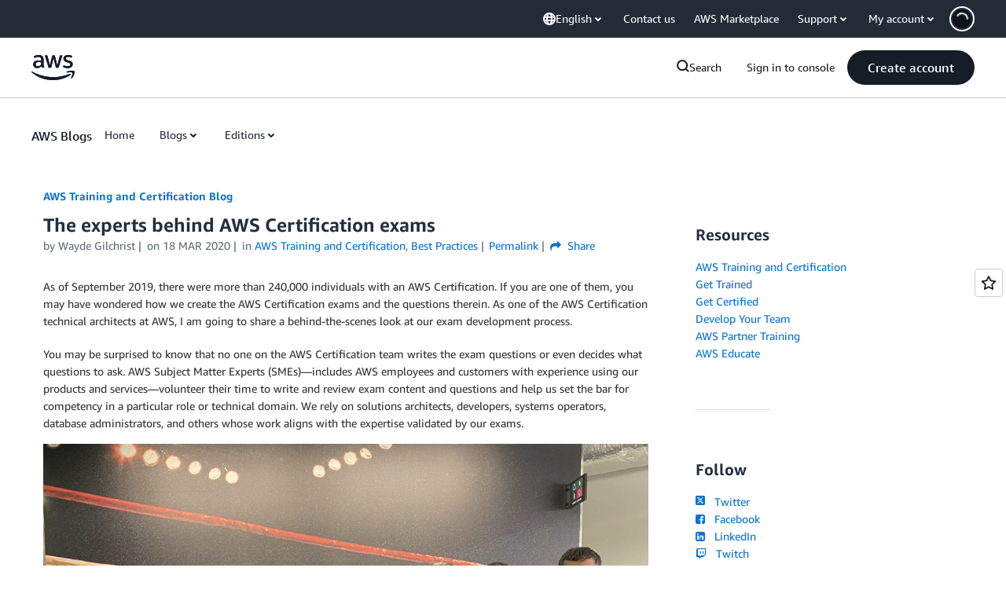

--- FILE ---
content_type: text/html;charset=UTF-8
request_url: https://amazonwebservicesinc.tt.omtrdc.net/m2/amazonwebservicesinc/ubox/raw?mboxPC=1769809924303-492904&mboxSession=1769809924302-177794&uniq=1769809924882-96854
body_size: -369
content:
{"url":"/en_US/optimization_testing/ccba-footer/master","campaignId":"610677","environmentId":"350","userPCId":"1769809924303-492904.44_0"}